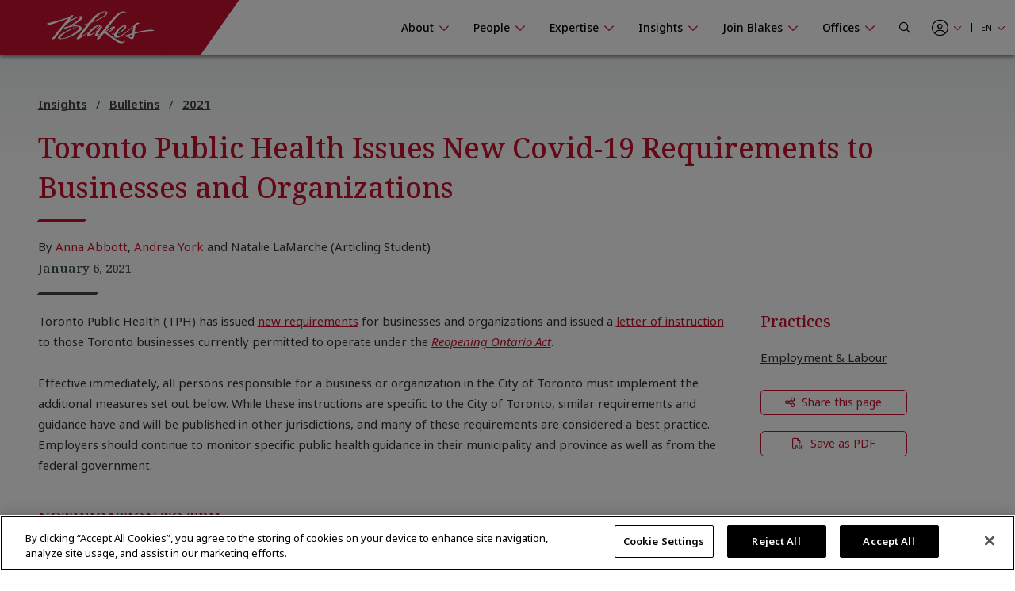

--- FILE ---
content_type: text/css
request_url: https://www.blakes.com/assets/css/common/BLKCC.Tabs.css?v=4.9
body_size: -383
content:
@keyframes spin{0%{transform:rotate(0deg)}100%{transform:rotate(360deg)}}@keyframes opacityIn{0%{opacity:0}100%{opacity:1}}@keyframes opacityOut{0%{opacity:1}100%{opacity:0}}@keyframes ornamentIn{0%{left:100%}100%{left:-6.25rem}}@keyframes ornamentOut{0%{left:-6.25rem}100%{left:100%}}@media screen and (min-width: 80em){@keyframes ornamentIn{0%{left:100%}100%{left:-16.25rem}}@keyframes ornamentOut{0%{left:-16.25rem}100%{left:100%}}}@media screen and (min-width: 90em){@keyframes ornamentIn{0%{left:100%}100%{left:-22.5rem}}@keyframes ornamentOut{0%{left:-22.5rem}100%{left:100%}}}@media screen and (min-width: 107.5em){@keyframes ornamentIn{0%{left:100%}100%{left:-53.125rem}}@keyframes ornamentOut{0%{left:-53.125rem}100%{left:100%}}}@keyframes expandHeaderNotifications{0%{max-height:0}100%{max-height:31.25rem}}.tabs{margin:0;border:1px solid rgba(0,0,0,0);background:rgba(0,0,0,0);list-style-type:none}.tabs::before,.tabs::after{display:table;content:" ";flex-basis:0;order:1}.tabs::after{clear:both}.tabs.vertical>li{display:block;float:none;width:auto}.tabs.simple>li>a{padding:0}.tabs.simple>li>a:hover{background:rgba(0,0,0,0)}.tabs.primary{background:#1779ba}.tabs.primary>li>a{color:#fff}.tabs.primary>li>a:hover,.tabs.primary>li>a:focus{background:#1673b1}.tabs-title{float:left}.tabs-title>a{display:block;padding:.75rem 1.5rem;font-size:1.125rem;line-height:1;color:#333}[data-whatinput=mouse] .tabs-title>a{outline:0}.tabs-title>a:hover{background:rgba(0,0,0,0);color:#2c2c2c}.tabs-title>a:focus,.tabs-title>a[aria-selected=true]{background:rgba(0,0,0,0);color:#333}.tabs-content{border:1px solid rgba(0,0,0,0);border-top:0;background:rgba(0,0,0,0);color:#333;transition:all .5s ease}.tabs-content.vertical{border:1px solid rgba(0,0,0,0);border-left:0}.tabs-panel{display:none;padding:1.875rem 0}.tabs-panel.is-active{display:block}.blk-widget-tabs,.blk-widget-tabs.accordion{background:rgba(0,0,0,0)}.blk-widget-tabs:not(.accordion){border-bottom:.0625rem solid #a1a1a1}.blk-2-column-template-tabs .blk-widget-tabs{margin-bottom:2.5rem}@media print,screen and (max-width: 47.99875em){.tabs-title>.blk-widget-tabs-title-link{padding:.75rem}}.blk-widget-tabs:not(.accordion) .blk-widget-tabs-title>.blk-widget-tabs-title-link{font-weight:600;position:relative}.blk-widget-tabs:not(.accordion) .blk-widget-tabs-title>.blk-widget-tabs-title-link:after{background-color:#c8102e;content:"";display:block;position:absolute;height:.1875rem;bottom:0;left:50%;right:50%;z-index:1;transform:skewX(-45deg);transition:left .3s ease-in-out,right .3s ease-in-out}.blk-widget-tabs:not(.accordion) .blk-widget-tabs-title.is-active>.blk-widget-tabs-title-link:after{right:0;left:.125rem;transition:left .3s ease-in-out,right .3s ease-in-out}@media print,screen and (max-width: 47.99875em){.blk-2-column-template-tab-content{display:none}}@media print,screen and (max-width: 47.99875em){.blk-2-column-template-tab-content.is-active{display:block}}
/*# sourceMappingURL=BLKCC.Tabs.css.map */
